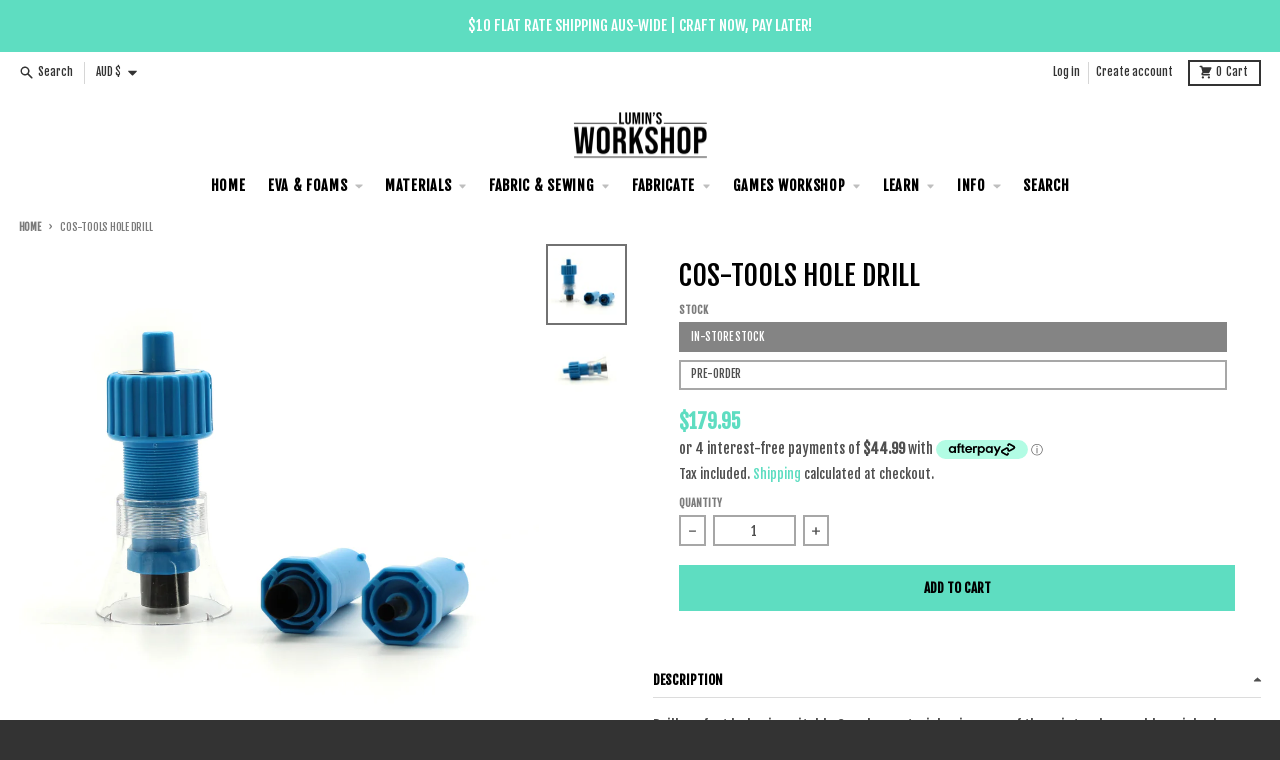

--- FILE ---
content_type: text/html; charset=UTF-8
request_url: https://app.inspon.com/dev-app/backend/api/api.php
body_size: 74
content:
{"product":{"title":"Cos-Tools Hole Drill","featuredImage":{"id":"gid:\/\/shopify\/ProductImage\/13406240768087"},"options":[{"name":"Stock","values":["In-Store Stock","Pre-Order"]}],"variants":[{"id":40035508879447,"option1":"In-Store Stock","title":"In-Store Stock","price":"179.95"},{"id":40035508912215,"option1":"Pre-Order","title":"Pre-Order","price":"179.95"}]},"collection":[{"title":"Tools"},{"title":"armour and prop supplies"},{"title":"All products"},{"title":"Gift ideas"},{"title":"Black Friday"},{"title":"Crafting Tools"},{"title":"Knives & Cutting Accessories"}]}

--- FILE ---
content_type: text/javascript; charset=utf-8
request_url: https://www.luminsworkshop.com/products/cos-tools-hole-drill.js
body_size: 1095
content:
{"id":4344992432215,"title":"Cos-Tools Hole Drill","handle":"cos-tools-hole-drill","description":"\u003cp\u003eDrill perfect holes in suitable Cosplay material using one of three interchangeable quick-change drill tips included.\u003c\/p\u003e\n\u003cp\u003eChoose 3\/4″, 1\/2″ and 0.28″ diameters.\u003c\/p\u003e\n\u003cp\u003e\u003cbr\u003eThe Cos-Tools Hole Drill works suitable Cosplay material up to 3\/16” thick.\u003cbr\u003eAlways use scrap foamboard underlayment for best results.\u003c\/p\u003e\n\u003cp\u003e\u003cstrong\u003eNote for Pre-Orders:\u003c\/strong\u003e\u003c\/p\u003e\n\u003cp\u003e\u003cspan\u003eIf this item is out of stock you can pre-order it by selecting the 'Pre-Order' Variant. Pre-Ordered items will typically be available to ship in 1-3 weeks' time. Your order will be held until all pre-order items are in stock. At which point it will all be shipped together.\u003c\/span\u003e\u003c\/p\u003e\n\u003cp\u003e\u003cspan\u003eIf there is a delay with your pre-order, or we cannot get your item we will contact you to offer alternative options.\u003c\/span\u003e\u003c\/p\u003e","published_at":"2019-11-07T13:10:30+11:00","created_at":"2019-11-07T13:10:30+11:00","vendor":"Logan Tools","type":"knife","tags":["cos-tools","knife"],"price":17995,"price_min":17995,"price_max":17995,"available":true,"price_varies":false,"compare_at_price":null,"compare_at_price_min":0,"compare_at_price_max":0,"compare_at_price_varies":false,"variants":[{"id":40035508879447,"title":"In-Store Stock","option1":"In-Store Stock","option2":null,"option3":null,"sku":"4110218010","requires_shipping":true,"taxable":true,"featured_image":null,"available":true,"name":"Cos-Tools Hole Drill - In-Store Stock","public_title":"In-Store Stock","options":["In-Store Stock"],"price":17995,"weight":300,"compare_at_price":null,"inventory_quantity":1,"inventory_management":"shopify","inventory_policy":"deny","barcode":"","requires_selling_plan":false,"selling_plan_allocations":[]},{"id":40035508912215,"title":"Pre-Order","option1":"Pre-Order","option2":null,"option3":null,"sku":"4110218011","requires_shipping":true,"taxable":true,"featured_image":null,"available":true,"name":"Cos-Tools Hole Drill - Pre-Order","public_title":"Pre-Order","options":["Pre-Order"],"price":17995,"weight":300,"compare_at_price":null,"inventory_quantity":2,"inventory_management":"shopify","inventory_policy":"deny","barcode":"","requires_selling_plan":false,"selling_plan_allocations":[]}],"images":["\/\/cdn.shopify.com\/s\/files\/1\/1052\/5244\/products\/IMG_5708.jpg?v=1579713696","\/\/cdn.shopify.com\/s\/files\/1\/1052\/5244\/products\/IMG_5712.jpg?v=1579713696"],"featured_image":"\/\/cdn.shopify.com\/s\/files\/1\/1052\/5244\/products\/IMG_5708.jpg?v=1579713696","options":[{"name":"Stock","position":1,"values":["In-Store Stock","Pre-Order"]}],"url":"\/products\/cos-tools-hole-drill","media":[{"alt":"Cos-Tools Hole Drill, knife- Lumin's Workshop","id":5579154718807,"position":1,"preview_image":{"aspect_ratio":1.0,"height":2904,"width":2904,"src":"https:\/\/cdn.shopify.com\/s\/files\/1\/1052\/5244\/products\/IMG_5708.jpg?v=1579713696"},"aspect_ratio":1.0,"height":2904,"media_type":"image","src":"https:\/\/cdn.shopify.com\/s\/files\/1\/1052\/5244\/products\/IMG_5708.jpg?v=1579713696","width":2904},{"alt":"Cos-Tools Hole Drill, knife- Lumin's Workshop","id":5579154751575,"position":2,"preview_image":{"aspect_ratio":1.0,"height":2744,"width":2744,"src":"https:\/\/cdn.shopify.com\/s\/files\/1\/1052\/5244\/products\/IMG_5712.jpg?v=1579713696"},"aspect_ratio":1.0,"height":2744,"media_type":"image","src":"https:\/\/cdn.shopify.com\/s\/files\/1\/1052\/5244\/products\/IMG_5712.jpg?v=1579713696","width":2744}],"requires_selling_plan":false,"selling_plan_groups":[]}

--- FILE ---
content_type: text/javascript;charset=utf-8
request_url: https://assets.cloudlift.app/api/assets/upload.js?shop=lumins-cosplay-supplies.myshopify.com
body_size: 5238
content:
window.Cloudlift = window.Cloudlift || {};window.Cloudlift.upload = { config: {"app":"upload","shop":"lumins-cosplay-supplies.myshopify.com","url":"https://www.luminsworkshop.com","api":"https://api.cloudlift.app","assets":"https://cdn.jsdelivr.net/gh/cloudlift-app/cdn@0.14.29","mode":"prod","currencyFormats":{"moneyFormat":"&lt;span class=money&gt;${{amount}}&lt;/span&gt;","moneyWithCurrencyFormat":"&lt;span class=money&gt;${{amount}} AUD&lt;/span&gt;"},"resources":["https://cdn.jsdelivr.net/gh/cloudlift-app/cdn@0.14.29/static/app-upload.css","https://cdn.jsdelivr.net/gh/cloudlift-app/cdn@0.14.29/static/app-upload.js"],"locale":"en","i18n":{"upload.config.image.editor.color.exposure":"Exposure","upload.config.file.load.error":"Error during load","upload.config.file.size.notavailable":"Size not available","upload.config.error.required":"Please upload a file","upload.config.image.editor.crop.rotate.right":"Rotate right","upload.config.file.button.undo":"Undo","upload.config.error.fileCountMin":"Please upload at least {min} file(s)","upload.config.image.resolution.expected.min":"Minimum resolution is {minResolution}","upload.config.file.upload.error.revert":"Error during revert","upload.config.image.size.tobig":"Image is too big","upload.config.image.editor.resize.height":"Height","upload.config.error.inapp":"Upload error","upload.config.image.editor.crop.aspect.ratio":"Aspect ratio","upload.config.image.editor.button.cancel":"Cancel","upload.config.image.editor.status.error":"Error loading image…","upload.config.file.button.retry":"Retry","upload.config.error.fileCountMax":"Please upload at most {max} file(s)","upload.config.image.editor.util.markup.text":"Text","upload.config.image.ratio.expected":"Expected image ratio {ratio}","upload.config.file.button.remove":"Remove","upload.config.image.resolution.expected.max":"Maximum resolution is {maxResolution}","upload.config.error.inapp.facebook":"Please open the page outside of Facebook","upload.config.image.editor.util.markup.size":"Size","upload.config.image.size.expected.max":"Maximum size is {maxWidth} × {maxHeight}","upload.config.image.editor.util.markup.select":"Select","upload.config.file.uploading":"Uploading","upload.config.image.editor.resize.width":"Width","upload.config.image.editor.crop.flip.horizontal":"Flip horizontal","upload.config.file.link":"\uD83D\uDD17","upload.config.image.editor.status.loading":"Loading image…","upload.config.error.filePagesMin":"Please upload documents with at least {min} pages","upload.config.image.editor.status.processing":"Processing image…","upload.config.file.loading":"Loading","upload.config.file.upload.canceled":"Upload cancelled","upload.config.file.upload.cancel":"tap to cancel","upload.config.image.editor.crop.rotate.left":"Rotate left","upload.config.file.type.notallowed":"File type not allowed","upload.config.file.type.expected":"Expects {lastType}","upload.config.image.editor.util.markup":"Markup","upload.config.file.button.cancel":"Cancel","upload.config.image.editor.status.waiting":"Waiting for image…","upload.config.file.upload.retry":"tap to retry","upload.config.image.editor.resize.apply":"Apply","upload.config.image.editor.color.contrast":"Contrast","upload.config.file.size.tobig":"File is too large","upload.config.dragdrop":"Drag & Drop your files or <u>Browse</u>","upload.config.file.upload.undo":"tap to undo","upload.config.image.editor.color.saturation":"Saturation","upload.config.error.filePagesMax":"Please upload documents with at most {max} pages","upload.config.file.button.upload":"Upload","upload.config.file.size.waiting":"Waiting for size","upload.config.image.editor.util.color":"Colors","upload.config.error.inputs":"Please fill in all required input fields","upload.config.image.editor.util.markup.circle":"Circle","upload.config.image.type.notsupported":"Image type not supported","upload.config.image.editor.crop.flip.vertical":"Flip vertical","upload.config.image.size.expected.min":"Minimum size is {minWidth} × {minHeight}","upload.config.image.editor.button.reset":"Reset","upload.config.image.ratio.invalid":"Image ratio does not match","upload.config.error.ready":"Please wait for the upload to complete","upload.config.image.editor.crop.zoom":"Zoom","upload.config.file.upload.error.remove":"Error during remove","upload.config.image.editor.util.markup.remove":"Remove","upload.config.image.resolution.max":"Image resolution too high","upload.config.image.editor.util.crop":"Crop","upload.config.image.editor.color.brightness":"Brightness","upload.config.error.fileConvert":"File conversion failed","upload.config.image.editor.util.markup.draw":"Draw","upload.config.image.editor.util.resize":"Resize","upload.config.file.upload.error":"Error during upload","upload.config.image.editor.util.filter":"Filter","upload.config.file.upload.complete":"Upload complete","upload.config.error.inapp.instagram":"Please open the page outside of Instagram","upload.config.image.editor.util.markup.arrow":"Arrow","upload.config.file.size.max":"Maximum file size is {filesize}","upload.config.image.resolution.min":"Image resolution is too low","upload.config.image.editor.util.markup.square":"Square","upload.config.image.size.tosmall":"Image is too small","upload.config.file.button.abort":"Abort","upload.config.image.editor.button.confirm":"Upload"},"level":2,"version":"0.14.29","setup":true,"fields":[{"uuid":"clqo1pwrwukd","required":true,"hidden":false,"field":"Upload","propertyTransform":true,"fieldProperty":"properties","fieldId":"_cl-upload","fieldThumbnail":"thumbnail","fieldThumbnailPreview":true,"className":"","label":"","text":"","selector":"","conditionMode":1,"conditions":[{"field":"product","operator":"equals","value":"","objects":[{"id":"6943261229143","title":"Pattern Printing - Per metre (Paper - 110cm wide)","handle":"pattern-printing-paper-110cm-wide"}],"tags":null}],"styles":{"file-grid":"0","max-height":"600px","min-height":"50px","font-family":"-apple-system, BlinkMacSystemFont, 'Segoe UI', Roboto,\nHelvetica, Arial, sans-serif, 'Apple Color Emoji', 'Segoe UI Emoji',\n'Segoe UI Symbol'","input-order":"top","label-color":"#555","file-counter":"1","input-margin":"10px","buttons-color":"#fff","file-multiple":"1","label-font-size":"16px","label-color-drop":"#555","area-border-radius":"5px","file-border-radius":"5px","label-font-size-drop":"16px","area-background-color":"#eee","file-background-color":"#555","buttons-background-color":"rgba(0,0,0,0.5)","upload-error-background-color":"#FF0000","upload-success-background-color":"#5eddc1"},"theme":"default","css":"#clqo1pwrwukd .cl-hide{display:none!important}#clqo1pwrwukd .cl-upload--label{color:#555;font-size:16px;display:block}#clqo1pwrwukd .cl-upload--input-field{margin-bottom:10px}#clqo1pwrwukd .cl-upload--input{width:100%;box-sizing:border-box;padding:10px 18px;margin:0;border:1px solid #eee;border-radius:5px}#clqo1pwrwukd input[type=checkbox].cl-upload--input,#clqo1pwrwukd input[type=radio].cl-upload--input{width:1.2em;cursor:pointer}#clqo1pwrwukd input[type=radio].cl-upload--input{vertical-align:middle;margin-right:10px}#clqo1pwrwukd input[type=color].cl-upload--input{width:40px;height:40px;cursor:pointer;padding:0;border:0}#clqo1pwrwukd input[type=radio]+.cl-upload-color-rect{margin-right:10px;margin-bottom:10px}#clqo1pwrwukd input[type=radio]:checked+.cl-upload-color-rect{border:2px solid #404040}#clqo1pwrwukd .cl-upload-color-rect{width:30px;height:30px;display:inline-block;vertical-align:middle;border-radius:3px}#clqo1pwrwukd .cl-upload--invalid{border-color:#e60000}#clqo1pwrwukd .cl-upload--errors{overflow:hidden;transition:max-height 2s ease-out;max-height:0}#clqo1pwrwukd .cl-upload--errors.open{max-height:400px}#clqo1pwrwukd .cl-upload--error{text-align:center;font-size:14px;cursor:pointer;position:relative;opacity:1;font-family:-apple-system,BlinkMacSystemFont,'Segoe UI',Roboto,Helvetica,Arial,sans-serif,'Apple Color Emoji','Segoe UI Emoji','Segoe UI Symbol';box-sizing:border-box;color:#fff;background-color:#f00;padding:.3rem .7rem;margin-bottom:.7rem;border:1px solid transparent;border-color:#e60000;border-radius:5px}#clqo1pwrwukd .cl-upload--error:after{content:'x';position:absolute;right:1rem;top:.25rem}#clqo1pwrwukd .cl-upload--error.dismissed{opacity:0;transition:opacity .3s ease-out}#clqo1pwrwukd .filepond--root{font-family:-apple-system,BlinkMacSystemFont,'Segoe UI',Roboto,Helvetica,Arial,sans-serif,'Apple Color Emoji','Segoe UI Emoji','Segoe UI Symbol'}#clqo1pwrwukd .filepond--root .filepond--drop-label{min-height:50px}#clqo1pwrwukd .filepond--root{min-height:50px;max-height:600px}#clqo1pwrwukd .filepond--root .filepond--drop-label{min-height:5.5em;padding-bottom:.5em}#clqo1pwrwukd .filepond--root .filepond--list-scroller{margin-bottom:2em}#clqo1pwrwukd .filepond--root .filepond--drop-label{min-height:65px}#clqo1pwrwukd .cl-upload--counter{position:absolute;left:0;right:0;bottom:.5rem;z-index:10;text-align:center;font-size:12px;color:#555;font-weight:bold;font-family:-apple-system,BlinkMacSystemFont,'Segoe UI',Roboto,Helvetica,Arial,sans-serif,'Apple Color Emoji','Segoe UI Emoji','Segoe UI Symbol'}#clqo1pwrwukd .filepond--file-action-button{cursor:pointer;min-height:auto!important;height:1.625em}#clqo1pwrwukd .filepond--drop-label{color:#555}#clqo1pwrwukd .filepond--drop-label label{cursor:pointer;width:auto!important;height:auto!important;position:relative!important;color:#555!important;font-size:16px!important}#clqo1pwrwukd .filepond--drop-label u{cursor:pointer;text-decoration-color:#555}#clqo1pwrwukd .filepond--label-action{text-decoration-color:#555}#clqo1pwrwukd .filepond--panel-root{background-color:#eee!important}#clqo1pwrwukd .filepond--panel-root{border-radius:5px}#clqo1pwrwukd .filepond--item-panel,#clqo1pwrwukd .filepond--file-poster-wrapper,#clqo1pwrwukd .filepond--image-preview-wrapper{border-radius:5px}#clqo1pwrwukd .filepond--item-panel{background-color:#555!important}#clqo1pwrwukd .filepond--drip-blob{background-color:#999}#clqo1pwrwukd .filepond--file-action-button{background-color:rgba(0,0,0,0.5)}#clqo1pwrwukd .filepond--file-action-button{color:#fff}#clqo1pwrwukd .filepond--file-action-button:hover,#clqo1pwrwukd .filepond--file-action-button:focus{box-shadow:0 0 0 .125em #fff}#clqo1pwrwukd .filepond--file{color:#fff;font-size:16px}#clqo1pwrwukd [data-filepond-item-state*='error'] .filepond--item-panel,#clqo1pwrwukd [data-filepond-item-state*='invalid'] .filepond--item-panel{background-color:#f00!important}#clqo1pwrwukd [data-filepond-item-state*='invalid'] .filepond--file{color:#fff}#clqo1pwrwukd [data-filepond-item-state='processing-complete'] .filepond--item-panel{background-color:#5eddc1!important}#clqo1pwrwukd [data-filepond-item-state='processing-complete'] .filepond--file{color:#000}#clqo1pwrwukd .filepond--image-preview-overlay-idle{color:rgba(34,34,34,0.8)}#clqo1pwrwukd .filepond--image-preview,#clqo1pwrwukd .filepond--file-poster{background-color:#555}#clqo1pwrwukd .filepond--image-preview-overlay-success{color:#5eddc1}#clqo1pwrwukd .filepond--image-preview-overlay-failure{color:#f00}","fileMimeTypes":[],"fileMimeTypesValidate":false,"fileSizeMaxPlan":50,"fileMultiple":true,"fileCountMin":0,"fileCountMax":20,"fileCounter":true,"fileQuantity":false,"fileFetch":true,"fileSubmitRemove":true,"fileSubmitClear":false,"fileName":false,"fileGrid":false,"imagePreview":true,"imageSizeValidate":false,"imageThumbnail":true,"imageThumbnailWidth":500,"imageThumbnailHeight":500,"convert":false,"convertInfo":false,"convertInfoPagesQuantity":false,"convertInfoLengthQuantity":false,"pdfMultiPage":false,"pdfTransparent":false,"serverTransform":false,"imageOriginal":false,"imageEditor":true,"imageEditorOpen":true,"imageEditorCropRestrict":false,"imageEditorCropRatios":[{"label":"Free","value":""},{"label":"Portrait","value":"3:2"},{"label":"Square","value":"1:1"},{"label":"Landscape","value":"4:3"}],"imageEditorUtils":[],"imageEditorPintura":false,"inputFields":[],"variantConfigs":[],"variantConfig":false},{"uuid":"cleobrffz76v","required":false,"hidden":false,"field":"Upload","propertyTransform":true,"fieldProperty":"properties","fieldId":"_cl-upload","fieldThumbnail":"thumbnail","fieldThumbnailPreview":true,"className":"","label":"","text":"","selector":"","conditionMode":1,"conditions":[{"field":"product","operator":"equals","value":"","objects":[{"id":"6950049742935","title":"Sticker Printing - Gloss Vinyl","handle":"sticker-printing-gloss-vinyl"},{"id":"6949144100951","title":"Sticker Printing - Matte Vinyl","handle":"sticker-printing-matte-vinyl"}],"tags":null}],"styles":{"file-grid":"0","max-height":"600px","min-height":"50px","font-family":"-apple-system, BlinkMacSystemFont, 'Segoe UI', Roboto,\nHelvetica, Arial, sans-serif, 'Apple Color Emoji', 'Segoe UI Emoji',\n'Segoe UI Symbol'","input-order":"top","label-color":"#555","file-counter":"1","input-margin":"10px","buttons-color":"#fff","file-multiple":"1","label-font-size":"16px","label-color-drop":"#555","area-border-radius":"5px","file-border-radius":"5px","label-font-size-drop":"16px","area-background-color":"#eee","file-background-color":"#555","buttons-background-color":"rgba(0,0,0,0.5)","upload-error-background-color":"#FF0000","upload-success-background-color":"#008000"},"theme":"default","css":"#cleobrffz76v .cl-hide{display:none!important}#cleobrffz76v .cl-upload--label{color:#555;font-size:16px;display:block}#cleobrffz76v .cl-upload--input-field{margin-bottom:10px}#cleobrffz76v .cl-upload--input{width:100%;box-sizing:border-box;padding:10px 18px;margin:0;border:1px solid #eee;border-radius:5px}#cleobrffz76v input[type=checkbox].cl-upload--input,#cleobrffz76v input[type=radio].cl-upload--input{width:1.2em;cursor:pointer}#cleobrffz76v input[type=radio].cl-upload--input{vertical-align:middle;margin-right:10px}#cleobrffz76v input[type=color].cl-upload--input{width:40px;height:40px;cursor:pointer;padding:0;border:0}#cleobrffz76v input[type=radio]+.cl-upload-color-rect{margin-right:10px;margin-bottom:10px}#cleobrffz76v input[type=radio]:checked+.cl-upload-color-rect{border:2px solid #404040}#cleobrffz76v .cl-upload-color-rect{width:30px;height:30px;display:inline-block;vertical-align:middle;border-radius:3px}#cleobrffz76v .cl-upload--invalid{border-color:#e60000}#cleobrffz76v .cl-upload--errors{overflow:hidden;transition:max-height 2s ease-out;max-height:0}#cleobrffz76v .cl-upload--errors.open{max-height:400px}#cleobrffz76v .cl-upload--error{text-align:center;font-size:14px;cursor:pointer;position:relative;opacity:1;font-family:-apple-system,BlinkMacSystemFont,'Segoe UI',Roboto,Helvetica,Arial,sans-serif,'Apple Color Emoji','Segoe UI Emoji','Segoe UI Symbol';box-sizing:border-box;color:#fff;background-color:#f00;padding:.3rem .7rem;margin-bottom:.7rem;border:1px solid transparent;border-color:#e60000;border-radius:5px}#cleobrffz76v .cl-upload--error:after{content:'x';position:absolute;right:1rem;top:.25rem}#cleobrffz76v .cl-upload--error.dismissed{opacity:0;transition:opacity .3s ease-out}#cleobrffz76v .filepond--root{font-family:-apple-system,BlinkMacSystemFont,'Segoe UI',Roboto,Helvetica,Arial,sans-serif,'Apple Color Emoji','Segoe UI Emoji','Segoe UI Symbol'}#cleobrffz76v .filepond--root .filepond--drop-label{min-height:50px}#cleobrffz76v .filepond--root{min-height:50px;max-height:600px}#cleobrffz76v .filepond--root .filepond--drop-label{min-height:5.5em;padding-bottom:.5em}#cleobrffz76v .filepond--root .filepond--list-scroller{margin-bottom:2em}#cleobrffz76v .filepond--root .filepond--drop-label{min-height:65px}#cleobrffz76v .cl-upload--counter{position:absolute;left:0;right:0;bottom:.5rem;z-index:10;text-align:center;font-size:12px;color:#555;font-weight:bold;font-family:-apple-system,BlinkMacSystemFont,'Segoe UI',Roboto,Helvetica,Arial,sans-serif,'Apple Color Emoji','Segoe UI Emoji','Segoe UI Symbol'}#cleobrffz76v .filepond--file-action-button{cursor:pointer;min-height:auto!important;height:1.625em}#cleobrffz76v .filepond--drop-label{color:#555}#cleobrffz76v .filepond--drop-label label{cursor:pointer;width:auto!important;height:auto!important;position:relative!important;color:#555!important;font-size:16px!important}#cleobrffz76v .filepond--drop-label u{cursor:pointer;text-decoration-color:#555}#cleobrffz76v .filepond--label-action{text-decoration-color:#555}#cleobrffz76v .filepond--panel-root{background-color:#eee!important}#cleobrffz76v .filepond--panel-root{border-radius:5px}#cleobrffz76v .filepond--item-panel,#cleobrffz76v .filepond--file-poster-wrapper,#cleobrffz76v .filepond--image-preview-wrapper{border-radius:5px}#cleobrffz76v .filepond--item-panel{background-color:#555!important}#cleobrffz76v .filepond--drip-blob{background-color:#999}#cleobrffz76v .filepond--file-action-button{background-color:rgba(0,0,0,0.5)}#cleobrffz76v .filepond--file-action-button{color:#fff}#cleobrffz76v .filepond--file-action-button:hover,#cleobrffz76v .filepond--file-action-button:focus{box-shadow:0 0 0 .125em #fff}#cleobrffz76v .filepond--file{color:#fff;font-size:16px}#cleobrffz76v [data-filepond-item-state*='error'] .filepond--item-panel,#cleobrffz76v [data-filepond-item-state*='invalid'] .filepond--item-panel{background-color:#f00!important}#cleobrffz76v [data-filepond-item-state*='invalid'] .filepond--file{color:#fff}#cleobrffz76v [data-filepond-item-state='processing-complete'] .filepond--item-panel{background-color:#008000!important}#cleobrffz76v [data-filepond-item-state='processing-complete'] .filepond--file{color:#fff}#cleobrffz76v .filepond--image-preview-overlay-idle{color:rgba(34,34,34,0.8)}#cleobrffz76v .filepond--image-preview,#cleobrffz76v .filepond--file-poster{background-color:#555}#cleobrffz76v .filepond--image-preview-overlay-success{color:#008000}#cleobrffz76v .filepond--image-preview-overlay-failure{color:#f00}","fileMimeTypes":[],"fileMimeTypesValidate":false,"fileSizeMaxPlan":50,"fileMultiple":true,"fileCountMin":0,"fileCountMax":20,"fileCounter":true,"fileQuantity":false,"fileFetch":true,"fileSubmitRemove":true,"fileSubmitClear":false,"fileName":false,"fileGrid":false,"imagePreview":true,"imageSizeValidate":false,"imageThumbnail":false,"imageThumbnailWidth":500,"imageThumbnailHeight":500,"convert":false,"convertInfo":false,"convertInfoPagesQuantity":false,"convertInfoLengthQuantity":false,"pdfMultiPage":false,"pdfTransparent":false,"serverTransform":false,"imageOriginal":false,"imageEditor":true,"imageEditorOpen":true,"imageEditorCropRestrict":false,"imageEditorCropRatios":[{"label":"Free","value":""},{"label":"Portrait","value":"3:2"},{"label":"Square","value":"1:1"},{"label":"Landscape","value":"4:3"}],"imageEditorUtils":[],"imageEditorPintura":false,"inputFields":[],"variantConfigs":[],"variantConfig":false},{"uuid":"cl6nxwet6umz","required":false,"hidden":false,"field":"Upload","propertyTransform":true,"fieldProperty":"properties","fieldId":"_cl-upload","fieldThumbnail":"thumbnail","fieldThumbnailPreview":true,"className":"","label":"","text":"","selector":"","conditionMode":1,"conditions":[],"styles":{"file-grid":"0","max-height":"600px","min-height":"50px","font-family":"-apple-system, BlinkMacSystemFont, 'Segoe UI', Roboto,\nHelvetica, Arial, sans-serif, 'Apple Color Emoji', 'Segoe UI Emoji',\n'Segoe UI Symbol'","input-order":"top","label-color":"#555","file-counter":"1","input-margin":"10px","buttons-color":"#fff","file-multiple":"1","label-font-size":"16px","label-color-drop":"#555","area-border-radius":"5px","file-border-radius":"5px","file-background-colo":"#555","label-font-size-drop":"16px","area-background-color":"#eee","file-background-color":"#4d4d4d","buttons-background-color":"rgba(0,0,0,0.5)","upload-error-background-color":"#c44e47","upload-success-background-color":"#369763"},"theme":"default","css":"#cl6nxwet6umz .cl-hide{display:none!important}#cl6nxwet6umz .cl-upload--label{color:#555;font-size:16px;display:block}#cl6nxwet6umz .cl-upload--input-field{margin-bottom:10px}#cl6nxwet6umz .cl-upload--input{width:100%;box-sizing:border-box;padding:10px 18px;margin:0;border:1px solid #eee;border-radius:5px}#cl6nxwet6umz input[type=checkbox].cl-upload--input,#cl6nxwet6umz input[type=radio].cl-upload--input{width:1.2em;cursor:pointer}#cl6nxwet6umz input[type=radio].cl-upload--input{vertical-align:middle;margin-right:10px}#cl6nxwet6umz input[type=color].cl-upload--input{width:40px;height:40px;cursor:pointer;padding:0;border:0}#cl6nxwet6umz input[type=radio]+.cl-upload-color-rect{margin-right:10px;margin-bottom:10px}#cl6nxwet6umz input[type=radio]:checked+.cl-upload-color-rect{border:2px solid #404040}#cl6nxwet6umz .cl-upload-color-rect{width:30px;height:30px;display:inline-block;vertical-align:middle;border-radius:3px}#cl6nxwet6umz .cl-upload--invalid{border-color:#b7423b}#cl6nxwet6umz .cl-upload--errors{overflow:hidden;transition:max-height 2s ease-out;max-height:0}#cl6nxwet6umz .cl-upload--errors.open{max-height:400px}#cl6nxwet6umz .cl-upload--error{text-align:center;font-size:14px;cursor:pointer;position:relative;opacity:1;font-family:-apple-system,BlinkMacSystemFont,'Segoe UI',Roboto,Helvetica,Arial,sans-serif,'Apple Color Emoji','Segoe UI Emoji','Segoe UI Symbol';box-sizing:border-box;color:#fff;background-color:#c44e47;padding:.3rem .7rem;margin-bottom:.7rem;border:1px solid transparent;border-color:#b7423b;border-radius:5px}#cl6nxwet6umz .cl-upload--error:after{content:'x';position:absolute;right:1rem;top:.25rem}#cl6nxwet6umz .cl-upload--error.dismissed{opacity:0;transition:opacity .3s ease-out}#cl6nxwet6umz .filepond--root{font-family:-apple-system,BlinkMacSystemFont,'Segoe UI',Roboto,Helvetica,Arial,sans-serif,'Apple Color Emoji','Segoe UI Emoji','Segoe UI Symbol'}#cl6nxwet6umz .filepond--root .filepond--drop-label{min-height:50px}#cl6nxwet6umz .filepond--root{min-height:50px;max-height:600px}#cl6nxwet6umz .filepond--root .filepond--drop-label{min-height:5.5em;padding-bottom:.5em}#cl6nxwet6umz .filepond--root .filepond--list-scroller{margin-bottom:2em}#cl6nxwet6umz .filepond--root .filepond--drop-label{min-height:65px}#cl6nxwet6umz .cl-upload--counter{position:absolute;left:0;right:0;bottom:.5rem;z-index:10;text-align:center;font-size:12px;color:#555;font-weight:bold;font-family:-apple-system,BlinkMacSystemFont,'Segoe UI',Roboto,Helvetica,Arial,sans-serif,'Apple Color Emoji','Segoe UI Emoji','Segoe UI Symbol'}#cl6nxwet6umz .filepond--file-action-button{cursor:pointer;min-height:auto!important;height:1.625em}#cl6nxwet6umz .filepond--drop-label{color:#555}#cl6nxwet6umz .filepond--drop-label label{cursor:pointer;width:auto!important;height:auto!important;position:relative!important;color:#555!important;font-size:16px!important}#cl6nxwet6umz .filepond--drop-label u{cursor:pointer;text-decoration-color:#555}#cl6nxwet6umz .filepond--label-action{text-decoration-color:#555}#cl6nxwet6umz .filepond--panel-root{background-color:#eee!important}#cl6nxwet6umz .filepond--panel-root{border-radius:5px}#cl6nxwet6umz .filepond--item-panel,#cl6nxwet6umz .filepond--file-poster-wrapper,#cl6nxwet6umz .filepond--image-preview-wrapper{border-radius:5px}#cl6nxwet6umz .filepond--item-panel{background-color:#4d4d4d!important}#cl6nxwet6umz .filepond--drip-blob{background-color:#999}#cl6nxwet6umz .filepond--file-action-button{background-color:rgba(0,0,0,0.5)}#cl6nxwet6umz .filepond--file-action-button{color:#fff}#cl6nxwet6umz .filepond--file-action-button:hover,#cl6nxwet6umz .filepond--file-action-button:focus{box-shadow:0 0 0 .125em #fff}#cl6nxwet6umz .filepond--file{color:#fff;font-size:16px}#cl6nxwet6umz [data-filepond-item-state*='error'] .filepond--item-panel,#cl6nxwet6umz [data-filepond-item-state*='invalid'] .filepond--item-panel{background-color:#c44e47!important}#cl6nxwet6umz [data-filepond-item-state*='invalid'] .filepond--file{color:#fff}#cl6nxwet6umz [data-filepond-item-state='processing-complete'] .filepond--item-panel{background-color:#369763!important}#cl6nxwet6umz [data-filepond-item-state='processing-complete'] .filepond--file{color:#fff}#cl6nxwet6umz .filepond--image-preview-overlay-idle{color:rgba(26,26,26,0.8)}#cl6nxwet6umz .filepond--image-preview,#cl6nxwet6umz .filepond--file-poster{background-color:#4d4d4d}#cl6nxwet6umz .filepond--image-preview-overlay-success{color:#369763}#cl6nxwet6umz .filepond--image-preview-overlay-failure{color:#c44e47}","fileMimeTypes":[],"fileMimeTypesValidate":false,"fileSizeMaxPlan":50,"fileMultiple":true,"fileCountMin":0,"fileCountMax":10,"fileCounter":true,"fileQuantity":false,"fileFetch":true,"fileSubmitRemove":true,"fileSubmitClear":false,"fileName":false,"fileGrid":false,"imagePreview":true,"imageSizeValidate":false,"imageThumbnail":false,"imageThumbnailWidth":500,"imageThumbnailHeight":500,"convert":false,"convertInfo":false,"convertInfoPagesQuantity":false,"convertInfoLengthQuantity":false,"pdfMultiPage":false,"pdfTransparent":false,"serverTransform":false,"imageOriginal":true,"imageEditor":true,"imageEditorOpen":true,"imageEditorCropRestrict":false,"imageEditorCropRatios":[{"label":"Free","value":""},{"label":"Portrait","value":"3:2"},{"label":"Square","value":"1:1"},{"label":"Landscape","value":"4:3"}],"imageEditorUtils":[],"imageEditorPintura":false,"inputFields":[],"variantConfigs":[],"variantConfig":false},{"uuid":"clmithlu97va","required":true,"hidden":false,"field":"Upload","propertyTransform":true,"fieldProperty":"properties","fieldId":"_cl-upload","fieldThumbnail":"thumbnail","fieldThumbnailPreview":true,"className":"","label":"","text":"","selector":"","conditionMode":1,"conditions":[{"field":"product","operator":"equals","value":"","objects":[{"id":"7386278527063","title":"Custom Desk/Game Mat","handle":"custom-desk-game-mat"}],"tags":null}],"styles":{"file-grid":"0","max-height":"600px","min-height":"50px","font-family":"-apple-system, BlinkMacSystemFont, 'Segoe UI', Roboto,\nHelvetica, Arial, sans-serif, 'Apple Color Emoji', 'Segoe UI Emoji',\n'Segoe UI Symbol'","input-order":"top","label-color":"#555","file-counter":"0","input-margin":"10px","buttons-color":"#fff","file-multiple":"1","label-font-size":"16px","label-color-drop":"#555","area-border-radius":"5px","file-border-radius":"5px","file-background-colo":"#555","label-font-size-drop":"16px","area-background-color":"#eee","file-background-color":"#e6ecff","buttons-background-color":"rgba(0,0,0,0.5)","upload-error-background-color":"#c44e47","upload-success-background-color":"#369763"},"theme":"default","css":"#clmithlu97va .cl-hide{display:none!important}#clmithlu97va .cl-upload--label{color:#555;font-size:16px;display:block}#clmithlu97va .cl-upload--input-field{margin-bottom:10px}#clmithlu97va .cl-upload--input{width:100%;box-sizing:border-box;padding:10px 18px;margin:0;border:1px solid #eee;border-radius:5px}#clmithlu97va input[type=checkbox].cl-upload--input,#clmithlu97va input[type=radio].cl-upload--input{width:1.2em;cursor:pointer}#clmithlu97va input[type=radio].cl-upload--input{vertical-align:middle;margin-right:10px}#clmithlu97va input[type=color].cl-upload--input{width:40px;height:40px;cursor:pointer;padding:0;border:0}#clmithlu97va input[type=radio]+.cl-upload-color-rect{margin-right:10px;margin-bottom:10px}#clmithlu97va input[type=radio]:checked+.cl-upload-color-rect{border:2px solid #404040}#clmithlu97va .cl-upload-color-rect{width:30px;height:30px;display:inline-block;vertical-align:middle;border-radius:3px}#clmithlu97va .cl-upload--invalid{border-color:#b7423b}#clmithlu97va .cl-upload--errors{overflow:hidden;transition:max-height 2s ease-out;max-height:0}#clmithlu97va .cl-upload--errors.open{max-height:400px}#clmithlu97va .cl-upload--error{text-align:center;font-size:14px;cursor:pointer;position:relative;opacity:1;font-family:-apple-system,BlinkMacSystemFont,'Segoe UI',Roboto,Helvetica,Arial,sans-serif,'Apple Color Emoji','Segoe UI Emoji','Segoe UI Symbol';box-sizing:border-box;color:#fff;background-color:#c44e47;padding:.3rem .7rem;margin-bottom:.7rem;border:1px solid transparent;border-color:#b7423b;border-radius:5px}#clmithlu97va .cl-upload--error:after{content:'x';position:absolute;right:1rem;top:.25rem}#clmithlu97va .cl-upload--error.dismissed{opacity:0;transition:opacity .3s ease-out}#clmithlu97va .filepond--root{font-family:-apple-system,BlinkMacSystemFont,'Segoe UI',Roboto,Helvetica,Arial,sans-serif,'Apple Color Emoji','Segoe UI Emoji','Segoe UI Symbol'}#clmithlu97va .filepond--root .filepond--drop-label{min-height:50px}#clmithlu97va .filepond--root{min-height:50px;max-height:600px}#clmithlu97va .filepond--file-action-button{cursor:pointer;min-height:auto!important;height:1.625em}#clmithlu97va .filepond--drop-label{color:#555}#clmithlu97va .filepond--drop-label label{cursor:pointer;width:auto!important;height:auto!important;position:relative!important;color:#555!important;font-size:16px!important}#clmithlu97va .filepond--drop-label u{cursor:pointer;text-decoration-color:#555}#clmithlu97va .filepond--label-action{text-decoration-color:#555}#clmithlu97va .filepond--panel-root{background-color:#eee!important}#clmithlu97va .filepond--panel-root{border-radius:5px}#clmithlu97va .filepond--item-panel,#clmithlu97va .filepond--file-poster-wrapper,#clmithlu97va .filepond--image-preview-wrapper{border-radius:5px}#clmithlu97va .filepond--item-panel{background-color:#e6ecff!important}#clmithlu97va .filepond--drip-blob{background-color:#999}#clmithlu97va .filepond--file-action-button{background-color:rgba(0,0,0,0.5)}#clmithlu97va .filepond--file-action-button{color:#fff}#clmithlu97va .filepond--file-action-button:hover,#clmithlu97va .filepond--file-action-button:focus{box-shadow:0 0 0 .125em #fff}#clmithlu97va .filepond--file{color:#000;font-size:16px}#clmithlu97va [data-filepond-item-state*='error'] .filepond--item-panel,#clmithlu97va [data-filepond-item-state*='invalid'] .filepond--item-panel{background-color:#c44e47!important}#clmithlu97va [data-filepond-item-state*='invalid'] .filepond--file{color:#fff}#clmithlu97va [data-filepond-item-state='processing-complete'] .filepond--item-panel{background-color:#369763!important}#clmithlu97va [data-filepond-item-state='processing-complete'] .filepond--file{color:#fff}#clmithlu97va .filepond--image-preview-overlay-idle{color:rgba(128,158,255,0.8)}#clmithlu97va .filepond--image-preview,#clmithlu97va .filepond--file-poster{background-color:#e6ecff}#clmithlu97va .filepond--image-preview-overlay-success{color:#369763}#clmithlu97va .filepond--image-preview-overlay-failure{color:#c44e47}","fileMimeTypes":[],"fileMimeTypesValidate":false,"fileSizeMaxPlan":50,"fileMultiple":true,"fileCountMin":0,"fileCountMax":10,"fileCounter":false,"fileQuantity":false,"fileFetch":true,"fileSubmitRemove":true,"fileSubmitClear":false,"fileName":false,"fileGrid":false,"imagePreview":true,"imageSizeValidate":false,"imageThumbnail":false,"imageThumbnailWidth":500,"imageThumbnailHeight":500,"convert":false,"convertInfo":false,"convertInfoPagesQuantity":false,"convertInfoLengthQuantity":false,"pdfMultiPage":false,"pdfTransparent":false,"serverTransform":false,"imageOriginal":false,"imageEditor":true,"imageEditorOpen":true,"imageEditorCropRestrict":false,"imageEditorCropRatios":[{"label":"Free","value":""},{"label":"Portrait","value":"3:2"},{"label":"Square","value":"1:1"},{"label":"Landscape","value":"4:3"}],"imageEditorUtils":[],"imageEditorPintura":false,"inputFields":[],"variantConfigs":[],"variantConfig":false}],"extensions":""}};loadjs=function(){var a=function(){},c={},u={},f={};function o(e,n){if(e){var t=f[e];if(u[e]=n,t)for(;t.length;)t[0](e,n),t.splice(0,1)}}function l(e,n){e.call&&(e={success:e}),n.length?(e.error||a)(n):(e.success||a)(e)}function h(t,r,s,i){var c,o,e=document,n=s.async,u=(s.numRetries||0)+1,f=s.before||a,l=t.replace(/^(css|img)!/,"");i=i||0,/(^css!|\.css$)/.test(t)?((o=e.createElement("link")).rel="stylesheet",o.href=l,(c="hideFocus"in o)&&o.relList&&(c=0,o.rel="preload",o.as="style")):/(^img!|\.(png|gif|jpg|svg)$)/.test(t)?(o=e.createElement("img")).src=l:((o=e.createElement("script")).src=t,o.async=void 0===n||n),!(o.onload=o.onerror=o.onbeforeload=function(e){var n=e.type[0];if(c)try{o.sheet.cssText.length||(n="e")}catch(e){18!=e.code&&(n="e")}if("e"==n){if((i+=1)<u)return h(t,r,s,i)}else if("preload"==o.rel&&"style"==o.as)return o.rel="stylesheet";r(t,n,e.defaultPrevented)})!==f(t,o)&&e.head.appendChild(o)}function t(e,n,t){var r,s;if(n&&n.trim&&(r=n),s=(r?t:n)||{},r){if(r in c)throw"LoadJS";c[r]=!0}function i(n,t){!function(e,r,n){var t,s,i=(e=e.push?e:[e]).length,c=i,o=[];for(t=function(e,n,t){if("e"==n&&o.push(e),"b"==n){if(!t)return;o.push(e)}--i||r(o)},s=0;s<c;s++)h(e[s],t,n)}(e,function(e){l(s,e),n&&l({success:n,error:t},e),o(r,e)},s)}if(s.returnPromise)return new Promise(i);i()}return t.ready=function(e,n){return function(e,t){e=e.push?e:[e];var n,r,s,i=[],c=e.length,o=c;for(n=function(e,n){n.length&&i.push(e),--o||t(i)};c--;)r=e[c],(s=u[r])?n(r,s):(f[r]=f[r]||[]).push(n)}(e,function(e){l(n,e)}),t},t.done=function(e){o(e,[])},t.reset=function(){c={},u={},f={}},t.isDefined=function(e){return e in c},t}();!function(e){loadjs(e.resources,"assets",{success:function(){var n,t="cloudlift."+e.app+".ready";"function"==typeof Event?n=new Event(t):(n=document.createEvent("Event")).initEvent(t,!0,!0),window.dispatchEvent(n)},error:function(e){console.error("failed to load assets",e)}})}(window.Cloudlift.upload.config);